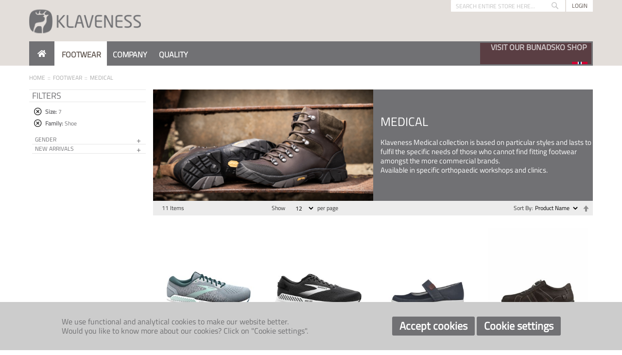

--- FILE ---
content_type: text/html; charset=UTF-8
request_url: https://klaveness.no/footwear/medical?family_klaveness=68&last_klaveness=422&size=456
body_size: 14088
content:
<!doctype html>
<html lang="nb">
    <head >
        <script>
    var BASE_URL = 'https\u003A\u002F\u002Fklaveness.no\u002F';
    var require = {
        'baseUrl': 'https\u003A\u002F\u002Fklaveness.no\u002Fstatic\u002Fversion1767540943\u002Ffrontend\u002FKlaveness\u002Fklaveness\u002Fnb_NO'
    };</script>        <meta charset="utf-8"/>
<meta name="title" content="MEDICAL - FOOTWEAR"/>
<meta name="description" content="For people who require prescription stock/custom footwear and desire the freedom to choose from an extensive range of fashionable designs."/>
<meta name="keywords" content="klaveness, Prescription footwear, Orthopaedic footwear, Prescription shoes, comfort shoes, Ortopedisk fottøy, Revmatiker sko, Rehab sko, Behandlingssko, Ortopediska sko, Rehab sko, Reumatiker sko, Diabetiker sko, Medicinska sko, Komfortsko, Breda skor, Rymliga skor, Skor med plats för inlägg"/>
<meta name="robots" content="INDEX,FOLLOW"/>
<meta name="viewport" content="width=device-width, initial-scale=1"/>
<meta name="format-detection" content="telephone=no"/>
<title>MEDICAL - FOOTWEAR</title>
<link  rel="stylesheet" type="text/css"  media="all" href="https://klaveness.no/static/version1767540943/frontend/Klaveness/klaveness/nb_NO/mage/calendar.css" />
<link  rel="stylesheet" type="text/css"  media="all" href="https://klaveness.no/static/version1767540943/frontend/Klaveness/klaveness/nb_NO/css/styles-m.css" />
<link  rel="stylesheet" type="text/css"  media="all" href="https://klaveness.no/static/version1767540943/frontend/Klaveness/klaveness/nb_NO/Klaveness_ThemeConfig/css/datatables.min.css" />
<link  rel="stylesheet" type="text/css"  media="screen and (min-width: 768px)" href="https://klaveness.no/static/version1767540943/frontend/Klaveness/klaveness/nb_NO/css/styles-l.css" />
<link  rel="stylesheet" type="text/css"  media="print" href="https://klaveness.no/static/version1767540943/frontend/Klaveness/klaveness/nb_NO/css/print.css" />
<link  rel="icon" type="image/x-icon" href="https://klaveness.no/static/version1767540943/frontend/Klaveness/klaveness/nb_NO/Magento_Theme/favicon.ico" />
<link  rel="shortcut icon" type="image/x-icon" href="https://klaveness.no/static/version1767540943/frontend/Klaveness/klaveness/nb_NO/Magento_Theme/favicon.ico" />
<script  type="text/javascript"  src="https://klaveness.no/static/version1767540943/frontend/Klaveness/klaveness/nb_NO/requirejs/require.js"></script>
<script  type="text/javascript"  src="https://klaveness.no/static/version1767540943/frontend/Klaveness/klaveness/nb_NO/mage/requirejs/mixins.js"></script>
<script  type="text/javascript"  src="https://klaveness.no/static/version1767540943/frontend/Klaveness/klaveness/nb_NO/requirejs-config.js"></script>
<script  type="text/javascript"  src="https://klaveness.no/static/version1767540943/frontend/Klaveness/klaveness/nb_NO/Plexus_Customizador/js/customizador.js"></script>
<link  rel="canonical" href="https://klaveness.no/footwear/medical" />
<link rel="preconnect" href="https://fonts.googleapis.com">
<link rel="preconnect" href="https://fonts.gstatic.com" crossorigin>
<link href="https://fonts.googleapis.com/css2?family=Titillium+Web:ital,wght@0,200;0,300;0,400;0,600;0,700;0,900;1,200;1,300;1,400;1,600;1,700&display=swap" rel="stylesheet">
<style type="text/css">

input.store-finder::placeholder {
    color: white;
}

.page-header .header.content .logo {
    margin-top: 10px;
    margin-bottom: 10px;
}

.catalogsearch-result-index .page-main .columns .column.main,
.account.customer-account-edit .page-main .columns .column.main {
    width: 100%;
}
.catalogsearch-result-index .page-main .sidebar,
.account.customer-account-edit .page-main .sidebar {
    display: none;
}
.catalogsearch-result-index .page-main .columns .column.main .products.wrapper ol li .product-item-info .product-item-photo .product-image-container .product-image-wrapper .product-image-photo{
top:-10px;
max-width: 190px;
}
.cart-summary._sticky{
 position: sticky!important;
}
</style>            <script type="text/x-magento-init">
        {
            "*": {
                "Magento_PageCache/js/form-key-provider": {}
            }
        }
    </script>
<!--We can use this context to add some thing in future-->
<link rel="stylesheet" type="text/css" href="https://klaveness.no/static/version1767540943/frontend/Klaveness/klaveness/nb_NO/Ubertheme_Base/css/animate.min-4.1.1.css"><link rel="stylesheet" type="text/css" href="https://klaveness.no/static/version1767540943/frontend/Klaveness/klaveness/nb_NO/Ubertheme_Base/css/font-awesome.min-5.14.0.css">
<script type="text/javascript">
    // Global variables
    let ubAjaxCartOptions = {};
    const AUTO_HIDE_MESSAGE = 1;
    const MESSAGE_TIMEOUT = 5000;
</script>

    </head>
    <body data-container="body"
          data-mage-init='{"loaderAjax": {}, "loader": { "icon": "https://klaveness.no/static/version1767540943/frontend/Klaveness/klaveness/nb_NO/images/loader-2.gif"}}'
        id="html-body" class="page-with-filter page-products categorypath-footwear-medical category-medical catalog-category-view page-layout-2columns-left">
        
<script type="text/x-magento-init">
    {
        "*": {
            "Magento_PageBuilder/js/widget-initializer": {
                "config": {"[data-content-type=\"slider\"][data-appearance=\"default\"]":{"Magento_PageBuilder\/js\/content-type\/slider\/appearance\/default\/widget":false},"[data-content-type=\"map\"]":{"Magento_PageBuilder\/js\/content-type\/map\/appearance\/default\/widget":false},"[data-content-type=\"row\"]":{"Magento_PageBuilder\/js\/content-type\/row\/appearance\/default\/widget":false},"[data-content-type=\"tabs\"]":{"Magento_PageBuilder\/js\/content-type\/tabs\/appearance\/default\/widget":false},"[data-content-type=\"slide\"]":{"Magento_PageBuilder\/js\/content-type\/slide\/appearance\/default\/widget":{"buttonSelector":".pagebuilder-slide-button","showOverlay":"hover","dataRole":"slide"}},"[data-content-type=\"banner\"]":{"Magento_PageBuilder\/js\/content-type\/banner\/appearance\/default\/widget":{"buttonSelector":".pagebuilder-banner-button","showOverlay":"hover","dataRole":"banner"}},"[data-content-type=\"buttons\"]":{"Magento_PageBuilder\/js\/content-type\/buttons\/appearance\/inline\/widget":false},"[data-content-type=\"products\"][data-appearance=\"carousel\"]":{"Magento_PageBuilder\/js\/content-type\/products\/appearance\/carousel\/widget":false}},
                "breakpoints": {"desktop":{"label":"Desktop","stage":true,"default":true,"class":"desktop-switcher","icon":"Magento_PageBuilder::css\/images\/switcher\/switcher-desktop.svg","conditions":{"min-width":"1024px"},"options":{"products":{"default":{"slidesToShow":"5"}}}},"tablet":{"conditions":{"max-width":"1024px","min-width":"768px"},"options":{"products":{"default":{"slidesToShow":"4"},"continuous":{"slidesToShow":"3"}}}},"mobile":{"label":"Mobile","stage":true,"class":"mobile-switcher","icon":"Magento_PageBuilder::css\/images\/switcher\/switcher-mobile.svg","media":"only screen and (max-width: 768px)","conditions":{"max-width":"768px","min-width":"640px"},"options":{"products":{"default":{"slidesToShow":"3"}}}},"mobile-small":{"conditions":{"max-width":"640px"},"options":{"products":{"default":{"slidesToShow":"2"},"continuous":{"slidesToShow":"1"}}}}}            }
        }
    }
</script>

<div class="cookie-status-message" id="cookie-status">
    The store will not work correctly in the case when cookies are disabled.</div>
<script type="text&#x2F;javascript">document.querySelector("#cookie-status").style.display = "none";</script>
<script type="text/x-magento-init">
    {
        "*": {
            "cookieStatus": {}
        }
    }
</script>

<script type="text/x-magento-init">
    {
        "*": {
            "mage/cookies": {
                "expires": null,
                "path": "\u002F",
                "domain": ".klaveness.no",
                "secure": true,
                "lifetime": "50400"
            }
        }
    }
</script>
    <noscript>
        <div class="message global noscript">
            <div class="content">
                <p>
                    <strong>JavaScript seems to be disabled in your browser.</strong>
                    <span>
                        For the best experience on our site, be sure to turn on Javascript in your browser.                    </span>
                </p>
            </div>
        </div>
    </noscript>

<script>
    window.cookiesConfig = window.cookiesConfig || {};
    window.cookiesConfig.secure = true;
</script><script>    require.config({
        map: {
            '*': {
                wysiwygAdapter: 'mage/adminhtml/wysiwyg/tiny_mce/tinymce5Adapter'
            }
        }
    });</script><script>
    require.config({
        paths: {
            googleMaps: 'https\u003A\u002F\u002Fmaps.googleapis.com\u002Fmaps\u002Fapi\u002Fjs\u003Fv\u003D3\u0026key\u003D'
        },
        config: {
            'Magento_PageBuilder/js/utils/map': {
                style: ''
            },
            'Magento_PageBuilder/js/content-type/map/preview': {
                apiKey: '',
                apiKeyErrorMessage: 'You\u0020must\u0020provide\u0020a\u0020valid\u0020\u003Ca\u0020href\u003D\u0027https\u003A\u002F\u002Fklaveness.no\u002Fadminhtml\u002Fsystem_config\u002Fedit\u002Fsection\u002Fcms\u002F\u0023cms_pagebuilder\u0027\u0020target\u003D\u0027_blank\u0027\u003EGoogle\u0020Maps\u0020API\u0020key\u003C\u002Fa\u003E\u0020to\u0020use\u0020a\u0020map.'
            },
            'Magento_PageBuilder/js/form/element/map': {
                apiKey: '',
                apiKeyErrorMessage: 'You\u0020must\u0020provide\u0020a\u0020valid\u0020\u003Ca\u0020href\u003D\u0027https\u003A\u002F\u002Fklaveness.no\u002Fadminhtml\u002Fsystem_config\u002Fedit\u002Fsection\u002Fcms\u002F\u0023cms_pagebuilder\u0027\u0020target\u003D\u0027_blank\u0027\u003EGoogle\u0020Maps\u0020API\u0020key\u003C\u002Fa\u003E\u0020to\u0020use\u0020a\u0020map.'
            },
        }
    });
</script>

<script>
    require.config({
        shim: {
            'Magento_PageBuilder/js/utils/map': {
                deps: ['googleMaps']
            }
        }
    });
</script>
<!-- Some general js functions-->
<script type="text/javascript">
    require([
        "jquery",
        "domReady!"
    ], function ($) {
        'use strict';

        //detect modes and add extra class CSS
        const extraClass = 'ontouchstart' in window && !(/hp-tablet/gi).test(navigator.appVersion) ? 'touch' : 'no-touch';
        $('html').addClass(extraClass);

        if (AUTO_HIDE_MESSAGE !== undefined && AUTO_HIDE_MESSAGE) {
            //set timeout to hide the message
            clearInterval(autoHideMsg);
            const timeout = MESSAGE_TIMEOUT ? MESSAGE_TIMEOUT : 5000;
            var autoHideMsg = setTimeout(function () {
                if ($(".page.messages").find('.messages').length) {
                    $(".page.messages").find('.messages').slideUp();
                }
            }, timeout);
        }

    });
</script>
<!-- After body start content -->

<div class="page-wrapper"><div id="ub-top-bar"></div>
<header class="page-header"><div class="panel wrapper"><div class="panel header"><ul class="header links"><li><a href="https://klaveness.no/customer/account/" id="idv4wKYk4Q" >My Account</a></li><li class="link authorization-link" data-label="or">
    <a href="https://klaveness.no/customer/account/login/"        >Sign In</a>
</li>
    <li class="greet welcome" data-bind="scope: 'customer'">
        <!-- ko if: customer().fullname  -->
        <span class="logged-in"
              data-bind="text: new String('Welcome, %1!').replace('%1', customer().fullname)">
        </span>
        <!-- /ko -->
        <!-- ko ifnot: customer().fullname  -->
        <span class="not-logged-in"
              data-bind="html: ''"></span>
                <!-- /ko -->
    </li>
    <script type="text/x-magento-init">
    {
        "*": {
            "Magento_Ui/js/core/app": {
                "components": {
                    "customer": {
                        "component": "Magento_Customer/js/view/customer"
                    }
                }
            }
        }
    }
    </script>
</ul><a class="action skip contentarea"
   href="#contentarea">
    <span>
        Skip to Content    </span>
</a>
</div></div><div class="header content"><span data-action="toggle-nav" class="action nav-toggle"><span>Toggle Nav</span></span>
<a
    class="logo"
    href="https://klaveness.no/"
    title="Klaveness"
    aria-label="store logo">
    <img src="https://klaveness.no/media/logo/stores/9/logo.png"
         title="Klaveness"
         alt="Klaveness"
            width="230"                />
</a>
<div class="block block-search">
    <div class="block block-title"><strong>Search</strong></div>
    <div class="block block-content">
        <form class="form minisearch" id="search_mini_form"
              action="https://klaveness.no/catalogsearch/result/" method="get">
            <div class="field search">
                <label class="label" for="search" data-role="minisearch-label">
                    <span>Search</span>
                </label>
                <div class="control">
                    <input id="search"
                           data-mage-init='{
                            "quickSearch": {
                                "formSelector": "#search_mini_form",
                                "url": "",
                                "destinationSelector": "#search_autocomplete",
                                "minSearchLength": "1"
                            }
                        }'
                           type="text"
                           name="q"
                           value=""
                           placeholder="Search&#x20;entire&#x20;store&#x20;here..."
                           class="input-text"
                           maxlength="128"
                           role="combobox"
                           aria-haspopup="false"
                           aria-autocomplete="both"
                           autocomplete="off"
                           aria-expanded="false"/>
                    <div id="search_autocomplete" class="search-autocomplete"></div>
                                    </div>
            </div>
            <div class="actions">
                <button type="submit"
                        title="Search"
                        class="action search"
                        aria-label="Search"
                >
                    <span>Search</span>
                </button>
            </div>
        </form>
    </div>
</div>

<div class="header-user-actions">
			<a class="header-login" href="https://klaveness.no/customer/account/login/">Login</a>
	</div>
</div></header>    <div class="sections nav-sections">
                <div class="section-items nav-sections-items"
             data-mage-init='{"tabs":{"openedState":"active"}}'>
                                            <div class="section-item-title nav-sections-item-title"
                     data-role="collapsible">
                    <a class="nav-sections-item-switch"
                       data-toggle="switch" href="#store.menu">
                        Menu                    </a>
                </div>
                <div class="section-item-content nav-sections-item-content"
                     id="store.menu"
                     data-role="content">
                    <ul id='ub-mega-menu-1' class="none ub-mega-menu level0 " data-device-type='desktop'><li class="mega first" id="menu163"><a href="/"  class="mega first" ><i class="fa fa-home"></i></a></li><li class="mega has-child" id="menu6"><span  class="mega has-child" ><span class="menu-title">FOOTWEAR</span></span><div class="child-content cols8">
<div id="child-content-6" class="child-content-inner" style="width: 1600px;"><div class="mega-col column1 first" style="width: 200px;"><ul  class="level1" ><li class="mega first" id="menu7"><a href="https://klaveness.no/footwear/comfort"  class="mega first" >COMFORT</a></li></ul></div><div class="mega-col column2" style="width: 200px;"><ul  class="level1" ><li class="mega first" id="menu8"><a href="https://klaveness.no/footwear/bunad-collection"  class="mega first" >BUNAD</a></li></ul></div><div class="mega-col column3" style="width: 200px;"><ul  class="level1" ><li class="mega first" id="menu9"><a href="https://klaveness.no/footwear/slippers"  class="mega first" >SLIPPERS</a></li></ul></div><div class="mega-col column4" style="width: 200px;"><ul  class="level1" ><li class="mega first" id="menu10"><a href="https://klaveness.no/footwear/medical"  class="mega first" >MEDICAL</a></li></ul></div><div class="mega-col column5" style="width: 200px;"><ul  class="level1" ><li class="mega first" id="menu11"><a href="https://klaveness.no/footwear/rehabilitation"  class="mega first" >REHABILITATION</a></li></ul></div><div class="mega-col column6" style="width: 200px;"><ul  class="level1" ><li class="mega first" id="menu27"><a href="https://klaveness.no/footwear/custom-made-footwear"  class="mega first" >CUSTOM-MADE FOOTWEAR</a></li></ul></div><div class="mega-col column7 last" style="width: 200px;"><ul  class="level1" ><li class="mega first" id="menu12"><a href="https://klaveness.no/footwear/custom-made-foot-orthotics"  class="mega first" >CUSTOM-MADE FOOT ORTHOTICS</a></li></ul></div></div>
</div></li><li class="mega has-child" id="menu28"><span  class="mega has-child" ><span class="menu-title">COMPANY</span></span><div class="child-content cols5">
<div id="child-content-28" class="child-content-inner" style="width: 1000px;"><div class="mega-col column1 first" style="width: 200px;"><ul  class="level1" ><li class="mega first group" id="menu29"><span  class="mega first has-child" ><span class="menu-title">KLAVENESS FOOTWEAR</span></span><ul  class="level2" ><li class="mega first" id="menu30"><a href="https://klaveness.no/company/klaveness-footwear/about-us"  class="mega first" >About Us</a></li><li class="mega" id="menu32"><a href="/company/klaveness-footwear/history"  class="mega" >History</a></li><li class="mega" id="menu238"><a href="/company/klaveness-footwear/sustainability"  class="mega" >Sustainability</a></li><li class="mega" id="menu262"><a href="https://klaveness.no/company/klaveness-footwear/transparency-act"  class="mega" >Transparency Act</a></li><li class="mega" id="menu258"><a href="https://klaveness.no/company/klaveness-footwear/code-of-conduct"  class="mega" >Code of Conduct</a></li><li class="mega last" id="menu34"><a href="https://klaveness.no/company/klaveness-footwear/contacts"  class="mega last" >Contacts</a></li></ul></li></ul></div><div class="mega-col column2" style="width: 200px;"><ul  class="level1" ><li class="mega first group" id="menu35"><span  class="mega first has-child" ><span class="menu-title">CUSTOMER SERVICE</span></span><ul  class="level2" ><li class="mega first" id="menu36"><a href="https://klaveness.no/company/customer-service/contact-us"  class="mega first" >Contact Us</a></li><li class="mega" id="menu39"><a href="https://klaveness.no/company/customer-service/disclaimer"  class="mega" >Disclaimer</a></li><li class="mega" id="menu41"><a href="/company/customer-service/faqs"  class="mega" >FAQs</a></li><li class="mega last" id="menu42"><a href="/company/customer-service/privacy-policy"  class="mega last" >Privacy Policy</a></li></ul></li></ul></div><div class="mega-col column3" style="width: 200px;"><ul  class="level1" ><li class="mega first group" id="menu43"><span  class="mega first has-child" ><span class="menu-title">YOUR FEEDBACK</span></span><ul  class="level2" ><li class="mega first" id="menu45"><a href="/company/your-feedback/inbox"  class="mega first" >Contact Form</a></li></ul></li></ul></div><div class="mega-col column4" style="width: 200px;"><ul  class="level1" ><li class="mega first group" id="menu46"><span  class="mega first has-child" ><span class="menu-title">EXPLORE</span></span><ul  class="level2" ><li class="mega first" id="menu47"><a href="https://klaveness.no/company/explore/news"  class="mega first" >News</a></li></ul></li></ul></div><div class="mega-col column5 last" style="width: 200px;"><ul  class="level1" ><li class="mega first group" id="menu48"><span  class="mega first has-child" ><span class="menu-title">JOB OPPORTUNITIES</span></span><ul  class="level2" ><li class="mega first" id="menu49"><a href="https://klaveness.no/company/job-opportunities/active-job-oportunities"  class="mega first" >Active Job Opportunities</a></li></ul></li></ul></div></div>
</div></li><li class="mega last has-child" id="menu50"><span  class="mega last has-child" ><span class="menu-title">QUALITY</span></span><div class="child-content cols3">
<div id="child-content-50" class="child-content-inner" style="width: 600px;"><div class="mega-col column1 first" style="width: 200px;"><ul  class="level1" ><li class="mega first group" id="menu51"><span  class="mega first has-child" ><span class="menu-title">CONCEPTS</span></span><ul  class="level2" ><li class="mega first" id="menu53"><a href="/quality/concepts/lasts"  class="mega first" >Lasts</a></li><li class="mega" id="menu54"><a href="/quality/concepts/materials"  class="mega" >Materials</a></li><li class="mega" id="menu55"><a href="https://klaveness.no/quality/concepts/sole"  class="mega" >Soles</a></li><li class="mega last" id="menu56"><a href="/quality/concepts/features"  class="mega last" >Features</a></li></ul></li></ul></div><div class="mega-col column2" style="width: 200px;"><ul  class="level1" ><li class="mega first group" id="menu57"><span  class="mega first has-child" ><span class="menu-title">HEALTH BENEFITS</span></span><ul  class="level2" ><li class="mega first" id="menu240"><a href="https://klaveness.no/quality/health-benefits/patient-care"  class="mega first" >Patient Care</a></li></ul></li></ul></div><div class="mega-col column3 last" style="width: 200px;"><ul  class="level1" ><li class="mega first group" id="menu59"><span  class="mega first has-child" ><span class="menu-title">FOOTWEAR CARE</span></span><ul  class="level2" ><li class="mega first" id="menu60"><a href="https://klaveness.no/cleaning-and-maintenance-instructions"  class="mega first" >Cleaning and Maintenance Instructions</a></li></ul></li></ul></div></div>
</div></li></ul>
<script type="text/x-magento-init">
{
	"#ub-mega-menu-1": {
		"Ubertheme_UbMegaMenu/js/ub-menu": {
		    "menuPosition": "main",
		    "menuKey": "main-menu",
		    "isMainMenu": "1",
		    "enableSticky": "0",
		    "rootSelector": "#ub-mega-menu-1",
            "itemSelector": "li.mega",
            "offCanvasBreakpoint": "1023",
            "menuType" : "horizontal",
            "mobileType" : "accordion",
            "drillOptions": {"speed": 300},
            "extraClass": ""
		}
	}
}
</script>

	<style style="display:none;">
		div.store-finder-wrapper > a{
			height:100%;
			width:100%;
			padding: 3px;
			margin-left: 19%;
			color:#ffffff;
		}
		div.store-finder-wrapper > a > span{
			
			display:block;
			height:100%;
			width:100%;
			background: url('https://klaveness.no/media/wysiwyg/flag.gif') no-repeat bottom right;
			background-position-x: calc(100% - 8px);
			background-color: rgb(90, 62, 67);
		}
		div.store-finder-wrapper > a > span > span{
			
			height:100%;
			display:block;
			align-content:center;
			text-align:right;
			width:100%;
						font-size: 16px;
						font-weight: 600;
			padding-right: 10px;
		}
		@media screen and (max-width: 760px) {
			div.store-finder-wrapper > a > span{
				padding-top:8px;
				padding-bottom:8px;
				padding-right:8px;
			}
		}

	</style>
	<script style="display:none;">
	document.addEventListener("DOMContentLoaded", function () {
    const span = document.getElementById("loopspan");
    const text1 = "VISIT OUR BUNADSKO SHOP"
    const text2 = "BUY ONLINE";
    
    
    let isText1 = true;
    span.style.transition = "opacity 0.5s ease-in-out";
    
    setInterval(() => {
        span.style.opacity = 0;
        setTimeout(() => {
            span.textContent = isText1 ? text2 : text1;
            isText1 = !isText1;
            span.style.opacity = 1;
        }, 500);
    }, 2000);
});
	</script>
	<div class="store-finder-wrapper">
			<a href="https://klavenessbunadsko.no/" style="">
			<span style=""><span id="loopspan" class="loop1">VISIT OUR BUNADSKO SHOP</span></span>
  </a>
			<!--<form class="store-finder" action="https://klaveness.no/klaveness_themeconfig/storefinder/get/" method="get" data-mage-init='{"validation":{}}'>
				<input type="text" name="search-term" class="store-finder" placeholder="Store Locator, Enter your City">
				<input name="form_key" type="hidden" value="MKGypHBA9ESxdEJ0">
			</form>-->
        </div>

                </div>
                                            <div class="section-item-title nav-sections-item-title"
                     data-role="collapsible">
                    <a class="nav-sections-item-switch"
                       data-toggle="switch" href="#store.links">
                        Account                    </a>
                </div>
                <div class="section-item-content nav-sections-item-content"
                     id="store.links"
                     data-role="content">
                    <!-- Account links -->                </div>
                                    </div>
    </div>
<div class="breadcrumbs">
    <ul class="items">
                    <li class="item home">
                            <a href="/"
                   title="Go to Home Page">
                    Home                </a>
                        </li>
                    <li class="item category115">
                            FOOTWEAR                        </li>
                    <li class="item category120">
                            <strong>MEDICAL</strong>
                        </li>
            </ul>
</div>
<main id="maincontent" class="page-main"><a id="contentarea" tabindex="-1"></a>
<div class="page-title-wrapper">
    <h1 class="page-title"
         id="page-title-heading"                     aria-labelledby="page-title-heading&#x20;toolbar-amount"
        >
        <span class="base" data-ui-id="page-title-wrapper" >MEDICAL</span>    </h1>
    </div>
<div class="page messages"><div data-placeholder="messages"></div>
<div data-bind="scope: 'messages'">
    <!-- ko if: cookieMessages && cookieMessages.length > 0 -->
    <div aria-atomic="true" role="alert" data-bind="foreach: { data: cookieMessages, as: 'message' }" class="messages">
        <div data-bind="attr: {
            class: 'message-' + message.type + ' ' + message.type + ' message',
            'data-ui-id': 'message-' + message.type
        }">
            <div data-bind="html: $parent.prepareMessageForHtml(message.text)"></div>
        </div>
    </div>
    <!-- /ko -->

    <!-- ko if: messages().messages && messages().messages.length > 0 -->
    <div aria-atomic="true" role="alert" class="messages" data-bind="foreach: {
        data: messages().messages, as: 'message'
    }">
        <div data-bind="attr: {
            class: 'message-' + message.type + ' ' + message.type + ' message',
            'data-ui-id': 'message-' + message.type
        }">
            <div data-bind="html: $parent.prepareMessageForHtml(message.text)"></div>
        </div>
    </div>
    <!-- /ko -->
</div>
<script type="text/x-magento-init">
    {
        "*": {
            "Magento_Ui/js/core/app": {
                "components": {
                        "messages": {
                            "component": "Magento_Theme/js/view/messages"
                        }
                    }
                }
            }
    }
</script>
</div><div class="columns"><div class="column main"><div class="category-view"><div class="category-image"><img src="https://klaveness.no/media/catalog/category/MSS_B2C_1.jpg" alt="MEDICAL" title="MEDICAL" class="image" /></div>    <div class="category-description">
                            <div data-content-type="html" data-appearance="default" data-element="main" data-decoded="true"><style>
#ordertoday{
 min-width: 400px;
}
@media (max-width:1170px){
  #ordertoday{
    min-width: 350px;
margin:5px;
  }
}@media (min-width:990px) and (max-width:1170px){
 .spacingp{
     line-height:5px;  
  }
}

</style>
<div id="ordertoday" style="margin: auto;padding-left:15px">
   <div style="width: 400;margin: auto;">
    <h1 style="color:#ffffff;margin:0;font-size:25px;">MEDICAL</h1>
   </div>
    <p class="spacingp" style="color:#ffffff;margin:0;font-size:15px;">&nbsp;</p>
    <p style="color:#ffffff;margin:0;font-size:15px;">Klaveness Medical collection is based on particular styles and lasts to fulfil the specific needs of those who cannot find fitting footwear amongst the more commercial brands.</p>
<p style="color:#ffffff;margin:0;font-size:15px;">Available in specific orthopaedic workshops and clinics.</p>
</div></div>            </div>
</div><input name="form_key" type="hidden" value="MKGypHBA9ESxdEJ0" /><div id="authenticationPopup" data-bind="scope:'authenticationPopup', style: {display: 'none'}">
        <script>window.authenticationPopup = {"autocomplete":"off","customerRegisterUrl":"https:\/\/klaveness.no\/customer\/account\/create\/","customerForgotPasswordUrl":"https:\/\/klaveness.no\/customer\/account\/forgotpassword\/","baseUrl":"https:\/\/klaveness.no\/"}</script>    <!-- ko template: getTemplate() --><!-- /ko -->
    <script type="text/x-magento-init">
        {
            "#authenticationPopup": {
                "Magento_Ui/js/core/app": {"components":{"authenticationPopup":{"component":"Magento_Customer\/js\/view\/authentication-popup","children":{"messages":{"component":"Magento_Ui\/js\/view\/messages","displayArea":"messages"},"captcha":{"component":"Magento_Captcha\/js\/view\/checkout\/loginCaptcha","displayArea":"additional-login-form-fields","formId":"user_login","configSource":"checkout"}}}}}            },
            "*": {
                "Magento_Ui/js/block-loader": "https\u003A\u002F\u002Fklaveness.no\u002Fstatic\u002Fversion1767540943\u002Ffrontend\u002FKlaveness\u002Fklaveness\u002Fnb_NO\u002Fimages\u002Floader\u002D1.gif"
            }
        }
    </script>
</div>
<script type="text/x-magento-init">
    {
        "*": {
            "Magento_Customer/js/section-config": {
                "sections": {"stores\/store\/switch":["*"],"stores\/store\/switchrequest":["*"],"directory\/currency\/switch":["*"],"*":["messages"],"customer\/account\/logout":["*","recently_viewed_product","recently_compared_product","persistent"],"customer\/account\/loginpost":["*"],"customer\/account\/createpost":["*"],"customer\/account\/editpost":["*"],"customer\/ajax\/login":["checkout-data","cart","captcha"],"catalog\/product_compare\/add":["compare-products"],"catalog\/product_compare\/remove":["compare-products"],"catalog\/product_compare\/clear":["compare-products"],"sales\/guest\/reorder":["cart"],"sales\/order\/reorder":["cart"],"checkout\/cart\/add":["cart","directory-data"],"checkout\/cart\/delete":["cart"],"checkout\/cart\/updatepost":["cart"],"checkout\/cart\/updateitemoptions":["cart"],"checkout\/cart\/couponpost":["cart"],"checkout\/cart\/estimatepost":["cart"],"checkout\/cart\/estimateupdatepost":["cart"],"checkout\/onepage\/saveorder":["cart","checkout-data","last-ordered-items"],"checkout\/sidebar\/removeitem":["cart"],"checkout\/sidebar\/updateitemqty":["cart"],"rest\/*\/v1\/carts\/*\/payment-information":["cart","last-ordered-items","captcha","instant-purchase"],"rest\/*\/v1\/guest-carts\/*\/payment-information":["cart","captcha"],"rest\/*\/v1\/guest-carts\/*\/selected-payment-method":["cart","checkout-data"],"rest\/*\/v1\/carts\/*\/selected-payment-method":["cart","checkout-data","instant-purchase"],"customer\/address\/*":["instant-purchase"],"customer\/account\/*":["instant-purchase"],"vault\/cards\/deleteaction":["instant-purchase"],"multishipping\/checkout\/overviewpost":["cart"],"paypal\/express\/placeorder":["cart","checkout-data"],"paypal\/payflowexpress\/placeorder":["cart","checkout-data"],"paypal\/express\/onauthorization":["cart","checkout-data"],"persistent\/index\/unsetcookie":["persistent"],"review\/product\/post":["review"],"wishlist\/index\/add":["wishlist"],"wishlist\/index\/remove":["wishlist"],"wishlist\/index\/updateitemoptions":["wishlist"],"wishlist\/index\/update":["wishlist"],"wishlist\/index\/cart":["wishlist","cart"],"wishlist\/index\/fromcart":["wishlist","cart"],"wishlist\/index\/allcart":["wishlist","cart"],"wishlist\/shared\/allcart":["wishlist","cart"],"wishlist\/shared\/cart":["cart"],"braintree\/paypal\/placeorder":["cart","checkout-data"],"braintree\/googlepay\/placeorder":["cart","checkout-data"]},
                "clientSideSections": ["checkout-data","cart-data"],
                "baseUrls": ["https:\/\/klaveness.no\/"],
                "sectionNames": ["messages","customer","compare-products","last-ordered-items","cart","directory-data","captcha","instant-purchase","loggedAsCustomer","persistent","review","wishlist","recently_viewed_product","recently_compared_product","product_data_storage","paypal-billing-agreement"]            }
        }
    }
</script>
<script type="text/x-magento-init">
    {
        "*": {
            "Magento_Customer/js/customer-data": {
                "sectionLoadUrl": "https\u003A\u002F\u002Fklaveness.no\u002Fcustomer\u002Fsection\u002Fload\u002F",
                "expirableSectionLifetime": 60,
                "expirableSectionNames": ["cart","persistent"],
                "cookieLifeTime": "50400",
                "updateSessionUrl": "https\u003A\u002F\u002Fklaveness.no\u002Fcustomer\u002Faccount\u002FupdateSession\u002F"
            }
        }
    }
</script>
<script type="text/x-magento-init">
    {
        "*": {
            "Magento_Customer/js/invalidation-processor": {
                "invalidationRules": {
                    "website-rule": {
                        "Magento_Customer/js/invalidation-rules/website-rule": {
                            "scopeConfig": {
                                "websiteId": "3"
                            }
                        }
                    }
                }
            }
        }
    }
</script>
<script type="text/x-magento-init">
    {
        "body": {
            "pageCache": {"url":"https:\/\/klaveness.no\/page_cache\/block\/render\/id\/120\/?family_klaveness=68&last_klaveness=422&size=456","handles":["default","catalog_category_view","catalog_category_view_type_layered","catalog_category_view_type_layered_without_children","catalog_category_view_displaymode_products","catalog_category_view_id_120"],"originalRequest":{"route":"catalog","controller":"category","action":"view","uri":"\/footwear\/medical?family_klaveness=68&last_klaveness=422&size=456"},"versionCookieName":"private_content_version"}        }
    }
</script>
        
		<div class="toolbar toolbar-products" data-mage-init='{"productListToolbarForm":{"mode":"product_list_mode","direction":"product_list_dir","order":"product_list_order","limit":"product_list_limit","modeDefault":"grid","directionDefault":"asc","orderDefault":"name","limitDefault":12,"url":"https:\/\/klaveness.no\/footwear\/medical?family_klaveness=68&last_klaveness=422&size=456","formKey":"MKGypHBA9ESxdEJ0","post":false}}'>
					    <div class="modes">
                    </div>
				<p class="toolbar-amount" id="toolbar-amount">
            <span class="toolbar-number">11</span> Items    </p>
		
    
        
        
    
    
		<div class="field limiter">
    <label class="label" for="limiter">
        <span>Show</span>
    </label>
    <div class="control">
        <select id="limiter" data-role="limiter" class="limiter-options">
                            <option value="12"
                                            selected="selected"
                    >
                    12                </option>
                            <option value="all"
                    >
                    All                </option>
                    </select>
    </div>
    <span class="limiter-text">per page</span>
</div>
					<div class="toolbar-sorter sorter">
    <label class="sorter-label" for="sorter">Sort By</label>
    <select id="sorter" data-role="sorter" class="sorter-options">
                    <option value="name"
                                    selected="selected"
                                >
                Product Name            </option>
                    <option value="sku"
                                >
                Article Number            </option>
            </select>
            <a title="Set&#x20;Descending&#x20;Direction"
           href="#"
           class="action sorter-action sort-asc"
           data-role="direction-switcher"
           data-value="desc">
            <span>Set Descending Direction</span>
        </a>
    </div>
			</div>
    <script type="text/x-magento-init">
    {
        "body": {
            "addToWishlist": {"productType":["simple","virtual","downloadable","bundle","grouped","configurable"]}        }
    }
</script>
        <div class="products wrapper grid products-grid">
        <ol class="products list items product-items">
                                    <li class="item product product-item kenli"
            data-id="48308"
            data-product-sku="ME2E352"
            data-maincolor=""
            >
                <div class="product-item-info"
                     id="product-item-info_48308"
                     data-container="product-grid">
                                                            <a href="https://klaveness.no/addiction-women-sneaker-extra-wide"
                       class="product photo product-item-photo"
                       tabindex="-1">
                        <span class="product-image-container product-image-container-48308">
    <span class="product-image-wrapper">
        <img class="product-image-photo"
                        src="https://klaveness.no/media/catalog/product/cache/e0e970b875305893f336f040345c7a08/m/e/me1d352_brooks_099_side_1.jpg"
            loading="lazy"
            width="300"
            height="300"
            alt="ADDICTION&#x20;WOMEN&#x20;SNEAKER&#x20;&#x28;2E&#x20;Extra&#x20;Wide&#x29;"/></span>
</span>
<style>.product-image-container-48308 {
    width: 300px;
}
.product-image-container-48308 span.product-image-wrapper {
    padding-bottom: 100%;
}</style><script type="text&#x2F;javascript">prodImageContainers = document.querySelectorAll(".product-image-container-48308");
for (var i = 0; i < prodImageContainers.length; i++) {
    prodImageContainers[i].style.width = "300px";
}
prodImageContainersWrappers = document.querySelectorAll(
    ".product-image-container-48308  span.product-image-wrapper"
);
for (var i = 0; i < prodImageContainersWrappers.length; i++) {
    prodImageContainersWrappers[i].style.paddingBottom = "100%";
}</script>                    </a>
                    <div class="product details product-item-details">
                                                <strong class="product name product-item-name">
                            <a class="product-item-link"
                               href="https://klaveness.no/addiction-women-sneaker-extra-wide" title="ADDICTION WOMEN SNEAKER (2E Extra Wide)">
                                ADDICTION WOMEN SNEAKER (2E Extra Wide)                            </a>
                        </strong>
                        <span>ME2E352</span>



                    </div>

                    
                                    </div>
                                            </li>
                        <li class="item product product-item kenli"
            data-id="48278"
            data-product-sku="ME1D414"
            data-maincolor=""
            >
                <div class="product-item-info"
                     id="product-item-info_48278"
                     data-container="product-grid">
                                                            <a href="https://klaveness.no/ariel-women-sneaker"
                       class="product photo product-item-photo"
                       tabindex="-1">
                        <span class="product-image-container product-image-container-48278">
    <span class="product-image-wrapper">
        <img class="product-image-photo"
                        src="https://klaveness.no/media/catalog/product/cache/e0e970b875305893f336f040345c7a08/m/e/me1d414_brooks-ariel_016_side_24_1_12.jpg"
            loading="lazy"
            width="300"
            height="300"
            alt="ARIEL&#x20;WOMEN&#x20;SNEAKER&#x20;&#x28;2E&#x20;Extra&#x20;Wide&#x29;"/></span>
</span>
<style>.product-image-container-48278 {
    width: 300px;
}
.product-image-container-48278 span.product-image-wrapper {
    padding-bottom: 100%;
}</style><script type="text&#x2F;javascript">prodImageContainers = document.querySelectorAll(".product-image-container-48278");
for (var i = 0; i < prodImageContainers.length; i++) {
    prodImageContainers[i].style.width = "300px";
}
prodImageContainersWrappers = document.querySelectorAll(
    ".product-image-container-48278  span.product-image-wrapper"
);
for (var i = 0; i < prodImageContainersWrappers.length; i++) {
    prodImageContainersWrappers[i].style.paddingBottom = "100%";
}</script>                    </a>
                    <div class="product details product-item-details">
                                                <strong class="product name product-item-name">
                            <a class="product-item-link"
                               href="https://klaveness.no/ariel-women-sneaker" title="ARIEL WOMEN SNEAKER (2E Extra Wide)">
                                ARIEL WOMEN SNEAKER (2E Extra Wide)                            </a>
                        </strong>
                        <span>ME1D414</span>



                    </div>

                    
                                    </div>
                                            </li>
                        <li class="item product product-item kenli"
            data-id="4054"
            data-product-sku="ME0991"
            data-maincolor="892846"
            >
                <div class="product-item-info"
                     id="product-item-info_4054"
                     data-container="product-grid">
                                                            <a href="https://klaveness.no/lisa-extra-1"
                       class="product photo product-item-photo"
                       tabindex="-1">
                        <span class="product-image-container product-image-container-4054">
    <span class="product-image-wrapper">
        <img class="product-image-photo"
                        src="https://klaveness.no/media/catalog/product/cache/e0e970b875305893f336f040345c7a08/m/e/me0991_lisa-extra_892-846_aw21_side_3.jpg"
            loading="lazy"
            width="300"
            height="300"
            alt="892846"/></span>
</span>
<style>.product-image-container-4054 {
    width: 300px;
}
.product-image-container-4054 span.product-image-wrapper {
    padding-bottom: 100%;
}</style><script type="text&#x2F;javascript">prodImageContainers = document.querySelectorAll(".product-image-container-4054");
for (var i = 0; i < prodImageContainers.length; i++) {
    prodImageContainers[i].style.width = "300px";
}
prodImageContainersWrappers = document.querySelectorAll(
    ".product-image-container-4054  span.product-image-wrapper"
);
for (var i = 0; i < prodImageContainersWrappers.length; i++) {
    prodImageContainersWrappers[i].style.paddingBottom = "100%";
}</script>                    </a>
                    <div class="product details product-item-details">
                                                <strong class="product name product-item-name">
                            <a class="product-item-link"
                               href="https://klaveness.no/lisa-extra-1" title="LISA EXTRA SHOE">
                                LISA EXTRA SHOE                            </a>
                        </strong>
                        <span>ME0991</span>



                    </div>

                    
                                    </div>
                                            </li>
                        <li class="item product product-item kenli"
            data-id="24648"
            data-product-sku="ME1023"
            data-maincolor="392348302"
            >
                <div class="product-item-info"
                     id="product-item-info_24648"
                     data-container="product-grid">
                                                            <a href="https://klaveness.no/ortho-shoe-4"
                       class="product photo product-item-photo"
                       tabindex="-1">
                        <span class="product-image-container product-image-container-24648">
    <span class="product-image-wrapper">
        <img class="product-image-photo"
                        src="https://klaveness.no/media/catalog/product/cache/e0e970b875305893f336f040345c7a08/m/e/me1023_ortho_392-348-302_side.jpg"
            loading="lazy"
            width="300"
            height="300"
            alt="392348302"/></span>
</span>
<style>.product-image-container-24648 {
    width: 300px;
}
.product-image-container-24648 span.product-image-wrapper {
    padding-bottom: 100%;
}</style><script type="text&#x2F;javascript">prodImageContainers = document.querySelectorAll(".product-image-container-24648");
for (var i = 0; i < prodImageContainers.length; i++) {
    prodImageContainers[i].style.width = "300px";
}
prodImageContainersWrappers = document.querySelectorAll(
    ".product-image-container-24648  span.product-image-wrapper"
);
for (var i = 0; i < prodImageContainersWrappers.length; i++) {
    prodImageContainersWrappers[i].style.paddingBottom = "100%";
}</script>                    </a>
                    <div class="product details product-item-details">
                                                <strong class="product name product-item-name">
                            <a class="product-item-link"
                               href="https://klaveness.no/ortho-shoe-4" title="ORTHO SHOE">
                                ORTHO SHOE                            </a>
                        </strong>
                        <span>ME1023</span>



                    </div>

                    
                                    </div>
                                            </li>
                        <li class="item product product-item kenli"
            data-id="31535"
            data-product-sku="ME1043"
            data-maincolor="201"
            >
                <div class="product-item-info"
                     id="product-item-info_31535"
                     data-container="product-grid">
                                                            <a href="https://klaveness.no/ortho-shoe-3"
                       class="product photo product-item-photo"
                       tabindex="-1">
                        <span class="product-image-container product-image-container-31535">
    <span class="product-image-wrapper">
        <img class="product-image-photo"
                        src="https://klaveness.no/media/catalog/product/cache/e0e970b875305893f336f040345c7a08/m/e/me1043_ortho_201_side.jpg"
            loading="lazy"
            width="300"
            height="300"
            alt="201"/></span>
</span>
<style>.product-image-container-31535 {
    width: 300px;
}
.product-image-container-31535 span.product-image-wrapper {
    padding-bottom: 100%;
}</style><script type="text&#x2F;javascript">prodImageContainers = document.querySelectorAll(".product-image-container-31535");
for (var i = 0; i < prodImageContainers.length; i++) {
    prodImageContainers[i].style.width = "300px";
}
prodImageContainersWrappers = document.querySelectorAll(
    ".product-image-container-31535  span.product-image-wrapper"
);
for (var i = 0; i < prodImageContainersWrappers.length; i++) {
    prodImageContainersWrappers[i].style.paddingBottom = "100%";
}</script>                    </a>
                    <div class="product details product-item-details">
                                                <strong class="product name product-item-name">
                            <a class="product-item-link"
                               href="https://klaveness.no/ortho-shoe-3" title="ORTHO SHOE">
                                ORTHO SHOE                            </a>
                        </strong>
                        <span>ME1043</span>



                    </div>

                    
                                    </div>
                                            </li>
                        <li class="item product product-item kenli"
            data-id="34433"
            data-product-sku="ME1058"
            data-maincolor="116133"
            >
                <div class="product-item-info"
                     id="product-item-info_34433"
                     data-container="product-grid">
                                                            <a href="https://klaveness.no/ortho-shoe-7"
                       class="product photo product-item-photo"
                       tabindex="-1">
                        <span class="product-image-container product-image-container-34433">
    <span class="product-image-wrapper">
        <img class="product-image-photo"
                        src="https://klaveness.no/media/catalog/product/cache/e0e970b875305893f336f040345c7a08/m/e/me1058_ortho_116-133_side_1.jpg"
            loading="lazy"
            width="300"
            height="300"
            alt="116133"/></span>
</span>
<style>.product-image-container-34433 {
    width: 300px;
}
.product-image-container-34433 span.product-image-wrapper {
    padding-bottom: 100%;
}</style><script type="text&#x2F;javascript">prodImageContainers = document.querySelectorAll(".product-image-container-34433");
for (var i = 0; i < prodImageContainers.length; i++) {
    prodImageContainers[i].style.width = "300px";
}
prodImageContainersWrappers = document.querySelectorAll(
    ".product-image-container-34433  span.product-image-wrapper"
);
for (var i = 0; i < prodImageContainersWrappers.length; i++) {
    prodImageContainersWrappers[i].style.paddingBottom = "100%";
}</script>                    </a>
                    <div class="product details product-item-details">
                                                <strong class="product name product-item-name">
                            <a class="product-item-link"
                               href="https://klaveness.no/ortho-shoe-7" title="ORTHO SHOE">
                                ORTHO SHOE                            </a>
                        </strong>
                        <span>ME1058</span>



                    </div>

                    
                                    </div>
                                            </li>
                        <li class="item product product-item kenli"
            data-id="25322"
            data-product-sku="ME1034"
            data-maincolor="202288208"
            >
                <div class="product-item-info"
                     id="product-item-info_25322"
                     data-container="product-grid">
                                                            <a href="https://klaveness.no/ortho-shoe-8"
                       class="product photo product-item-photo"
                       tabindex="-1">
                        <span class="product-image-container product-image-container-25322">
    <span class="product-image-wrapper">
        <img class="product-image-photo"
                        src="https://klaveness.no/media/catalog/product/cache/e0e970b875305893f336f040345c7a08/m/e/me1034_ortho_121-102_side.jpg"
            loading="lazy"
            width="300"
            height="300"
            alt="202288208"/></span>
</span>
<style>.product-image-container-25322 {
    width: 300px;
}
.product-image-container-25322 span.product-image-wrapper {
    padding-bottom: 100%;
}</style><script type="text&#x2F;javascript">prodImageContainers = document.querySelectorAll(".product-image-container-25322");
for (var i = 0; i < prodImageContainers.length; i++) {
    prodImageContainers[i].style.width = "300px";
}
prodImageContainersWrappers = document.querySelectorAll(
    ".product-image-container-25322  span.product-image-wrapper"
);
for (var i = 0; i < prodImageContainersWrappers.length; i++) {
    prodImageContainersWrappers[i].style.paddingBottom = "100%";
}</script>                    </a>
                    <div class="product details product-item-details">
                                                <strong class="product name product-item-name">
                            <a class="product-item-link"
                               href="https://klaveness.no/ortho-shoe-8" title="ORTHO SHOE">
                                ORTHO SHOE                            </a>
                        </strong>
                        <span>ME1034</span>



                    </div>

                    
                                    </div>
                                            </li>
                        <li class="item product product-item kenli"
            data-id="48008"
            data-product-sku="ME1089"
            data-maincolor=""
            >
                <div class="product-item-info"
                     id="product-item-info_48008"
                     data-container="product-grid">
                                                            <a href="https://klaveness.no/ortho-shoe-me1089"
                       class="product photo product-item-photo"
                       tabindex="-1">
                        <span class="product-image-container product-image-container-48008">
    <span class="product-image-wrapper">
        <img class="product-image-photo"
                        src="https://klaveness.no/media/catalog/product/cache/e0e970b875305893f336f040345c7a08/m/e/me1089_ortho_201_side_1.jpg"
            loading="lazy"
            width="300"
            height="300"
            alt="ORTHO&#x20;SHOE"/></span>
</span>
<style>.product-image-container-48008 {
    width: 300px;
}
.product-image-container-48008 span.product-image-wrapper {
    padding-bottom: 100%;
}</style><script type="text&#x2F;javascript">prodImageContainers = document.querySelectorAll(".product-image-container-48008");
for (var i = 0; i < prodImageContainers.length; i++) {
    prodImageContainers[i].style.width = "300px";
}
prodImageContainersWrappers = document.querySelectorAll(
    ".product-image-container-48008  span.product-image-wrapper"
);
for (var i = 0; i < prodImageContainersWrappers.length; i++) {
    prodImageContainersWrappers[i].style.paddingBottom = "100%";
}</script>                    </a>
                    <div class="product details product-item-details">
                                                <strong class="product name product-item-name">
                            <a class="product-item-link"
                               href="https://klaveness.no/ortho-shoe-me1089" title="ORTHO SHOE">
                                ORTHO SHOE                            </a>
                        </strong>
                        <span>ME1089</span>



                    </div>

                    
                                    </div>
                                            </li>
                        <li class="item product product-item kenli"
            data-id="48773"
            data-product-sku="ME1099"
            data-maincolor=""
            >
                <div class="product-item-info"
                     id="product-item-info_48773"
                     data-container="product-grid">
                                                            <a href="https://klaveness.no/ortho-shoe-me1099"
                       class="product photo product-item-photo"
                       tabindex="-1">
                        <span class="product-image-container product-image-container-48773">
    <span class="product-image-wrapper">
        <img class="product-image-photo"
                        src="https://klaveness.no/media/catalog/product/cache/e0e970b875305893f336f040345c7a08/m/e/me1099_ortho_201-205_side.jpg"
            loading="lazy"
            width="300"
            height="300"
            alt="ORTHO&#x20;SHOE"/></span>
</span>
<style>.product-image-container-48773 {
    width: 300px;
}
.product-image-container-48773 span.product-image-wrapper {
    padding-bottom: 100%;
}</style><script type="text&#x2F;javascript">prodImageContainers = document.querySelectorAll(".product-image-container-48773");
for (var i = 0; i < prodImageContainers.length; i++) {
    prodImageContainers[i].style.width = "300px";
}
prodImageContainersWrappers = document.querySelectorAll(
    ".product-image-container-48773  span.product-image-wrapper"
);
for (var i = 0; i < prodImageContainersWrappers.length; i++) {
    prodImageContainersWrappers[i].style.paddingBottom = "100%";
}</script>                    </a>
                    <div class="product details product-item-details">
                                                <strong class="product name product-item-name">
                            <a class="product-item-link"
                               href="https://klaveness.no/ortho-shoe-me1099" title="ORTHO SHOE">
                                ORTHO SHOE                            </a>
                        </strong>
                        <span>ME1099</span>



                    </div>

                    
                                    </div>
                                            </li>
                        <li class="item product product-item kenli"
            data-id="48789"
            data-product-sku="ME1098"
            data-maincolor=""
            >
                <div class="product-item-info"
                     id="product-item-info_48789"
                     data-container="product-grid">
                                                            <a href="https://klaveness.no/ortho-shoe-me1098"
                       class="product photo product-item-photo"
                       tabindex="-1">
                        <span class="product-image-container product-image-container-48789">
    <span class="product-image-wrapper">
        <img class="product-image-photo"
                        src="https://klaveness.no/media/catalog/product/cache/e0e970b875305893f336f040345c7a08/m/e/me1098_ortho_381_side.jpg"
            loading="lazy"
            width="300"
            height="300"
            alt="ORTHO&#x20;SHOE"/></span>
</span>
<style>.product-image-container-48789 {
    width: 300px;
}
.product-image-container-48789 span.product-image-wrapper {
    padding-bottom: 100%;
}</style><script type="text&#x2F;javascript">prodImageContainers = document.querySelectorAll(".product-image-container-48789");
for (var i = 0; i < prodImageContainers.length; i++) {
    prodImageContainers[i].style.width = "300px";
}
prodImageContainersWrappers = document.querySelectorAll(
    ".product-image-container-48789  span.product-image-wrapper"
);
for (var i = 0; i < prodImageContainersWrappers.length; i++) {
    prodImageContainersWrappers[i].style.paddingBottom = "100%";
}</script>                    </a>
                    <div class="product details product-item-details">
                                                <strong class="product name product-item-name">
                            <a class="product-item-link"
                               href="https://klaveness.no/ortho-shoe-me1098" title="ORTHO SHOE">
                                ORTHO SHOE                            </a>
                        </strong>
                        <span>ME1098</span>



                    </div>

                    
                                    </div>
                                            </li>
                        <li class="item product product-item kenli"
            data-id="31764"
            data-product-sku="ME1048"
            data-maincolor="221208205"
            >
                <div class="product-item-info"
                     id="product-item-info_31764"
                     data-container="product-grid">
                                                            <a href="https://klaveness.no/sporty-sho-1"
                       class="product photo product-item-photo"
                       tabindex="-1">
                        <span class="product-image-container product-image-container-31764">
    <span class="product-image-wrapper">
        <img class="product-image-photo"
                        src="https://klaveness.no/media/catalog/product/cache/e0e970b875305893f336f040345c7a08/m/e/me1048_sporty_121-707_side_2_1.jpg"
            loading="lazy"
            width="300"
            height="300"
            alt="221208205"/></span>
</span>
<style>.product-image-container-31764 {
    width: 300px;
}
.product-image-container-31764 span.product-image-wrapper {
    padding-bottom: 100%;
}</style><script type="text&#x2F;javascript">prodImageContainers = document.querySelectorAll(".product-image-container-31764");
for (var i = 0; i < prodImageContainers.length; i++) {
    prodImageContainers[i].style.width = "300px";
}
prodImageContainersWrappers = document.querySelectorAll(
    ".product-image-container-31764  span.product-image-wrapper"
);
for (var i = 0; i < prodImageContainersWrappers.length; i++) {
    prodImageContainersWrappers[i].style.paddingBottom = "100%";
}</script>                    </a>
                    <div class="product details product-item-details">
                                                <strong class="product name product-item-name">
                            <a class="product-item-link"
                               href="https://klaveness.no/sporty-sho-1" title="SPORTY SHOE">
                                SPORTY SHOE                            </a>
                        </strong>
                        <span>ME1048</span>



                    </div>

                    
                                    </div>
                                            </li>
                    </ol>
    </div>

    
		<div class="toolbar toolbar-products" data-mage-init='{"productListToolbarForm":{"mode":"product_list_mode","direction":"product_list_dir","order":"product_list_order","limit":"product_list_limit","modeDefault":"grid","directionDefault":"asc","orderDefault":"name","limitDefault":12,"url":"https:\/\/klaveness.no\/footwear\/medical?family_klaveness=68&last_klaveness=422&size=456","formKey":"MKGypHBA9ESxdEJ0","post":false}}'>
					    <div class="modes">
                    </div>
				<p class="toolbar-amount" id="toolbar-amount">
            <span class="toolbar-number">11</span> Items    </p>
		
    
        
        
    
    
		<div class="field limiter">
    <label class="label" for="limiter">
        <span>Show</span>
    </label>
    <div class="control">
        <select id="limiter" data-role="limiter" class="limiter-options">
                            <option value="12"
                                            selected="selected"
                    >
                    12                </option>
                            <option value="all"
                    >
                    All                </option>
                    </select>
    </div>
    <span class="limiter-text">per page</span>
</div>
					<div class="toolbar-sorter sorter">
    <label class="sorter-label" for="sorter">Sort By</label>
    <select id="sorter" data-role="sorter" class="sorter-options">
                    <option value="name"
                                    selected="selected"
                                >
                Product Name            </option>
                    <option value="sku"
                                >
                Article Number            </option>
            </select>
            <a title="Set&#x20;Descending&#x20;Direction"
           href="#"
           class="action sorter-action sort-asc"
           data-role="direction-switcher"
           data-value="desc">
            <span>Set Descending Direction</span>
        </a>
    </div>
			</div>
        <script type="text/x-magento-init">
    {
        "[data-role=tocart-form], .form.map.checkout": {
            "catalogAddToCart": {
                "product_sku": "ME1048"
            }
        }
    }
    </script>
<script type="text/x-magento-init">
    {
        "body": {
            "requireCookie": {"noCookieUrl":"https:\/\/klaveness.no\/cookie\/index\/noCookies\/","triggers":[".action.towishlist"],"isRedirectCmsPage":true}        }
    }
</script>
</div><div class="sidebar sidebar-main">
    <div class="block filter">
        <div class="block-title filter-title">
            <strong>Filters</strong>
        </div>

        <div class="block-content filter-content">
            <div class="filter-current">
    <strong class="block-subtitle filter-current-subtitle"
            role="heading"
            aria-level="2"
            data-count="2">Now Shopping by</strong>
    <ol class="items">
                    <li class="item">
                <span class="filter-label">Size</span>
                <span class="filter-value">7</span>
                                    <a class="action remove" href="https://klaveness.no/footwear/medical?family_klaveness=68&amp;last_klaveness=422"
                       title="Remove Size&#x20;7">
                        <span>Remove This Item</span>
                    </a>
                            </li>
                    <li class="item">
                <span class="filter-label">Family</span>
                <span class="filter-value">Shoe</span>
                                    <a class="action remove" href="https://klaveness.no/footwear/medical?last_klaveness=422&amp;size=456"
                       title="Remove Family&#x20;Shoe">
                        <span>Remove This Item</span>
                    </a>
                            </li>
            </ol>
</div>

            <dl class="filter-options" id="narrow-by-list">
                                                                                                <dt role="heading" aria-level="3" class="filter-options-title">Gender</dt>
                        <dd class="filter-options-content">
<ol class="items">
            <li class="item">
                            <a
                    href="https://klaveness.no/footwear/medical?family_klaveness=68&amp;gender_klaveness=64&amp;last_klaveness=422&amp;size=456"
                    rel="nofollow"
                >Women<span
                        class="count">11<span
                            class="filter-count-label">item</span></span>
                    </a>
                    </li>
            <li class="item">
                            <a
                    href="https://klaveness.no/footwear/medical?family_klaveness=68&amp;gender_klaveness=63&amp;last_klaveness=422&amp;size=456"
                    rel="nofollow"
                >Men<span
                        class="count">1<span
                            class="filter-count-label">                                item</span></span>
                    </a>
                    </li>
    </ol>
</dd>
                                                                                                                    <dt role="heading" aria-level="3" class="filter-options-title">New Arrivals</dt>
                        <dd class="filter-options-content">
<ol class="items">
            <li class="item">
                            <a
                    href="https://klaveness.no/footwear/medical?family_klaveness=68&amp;highlight=973&amp;last_klaveness=422&amp;size=456"
                    rel="nofollow"
                >New<span
                        class="count">1<span
                            class="filter-count-label">                                item</span></span>
                    </a>
                    </li>
    </ol>
</dd>
                                                                                    </dl>
        </div>
    </div>
</div><div class="sidebar sidebar-additional">
<div class="plexus-customizador">
    <script>
        let generateInProgress=false    </script>

    
    <div style="text-align:right;">
            </div>
</div>
</div></div></main><footer class="page-footer"><div class="footer content">
<div class="custom-footer">
	<span class="catalogues">
		<div class="footer-element-wrapper">
			<style>#html-body [data-pb-style=EMQP9AV],#html-body [data-pb-style=SB6Y1AA],#html-body [data-pb-style=THPUADK]{justify-content:flex-start;display:flex;flex-direction:column;background-position:left top;background-size:cover;background-repeat:no-repeat;background-attachment:scroll}#html-body [data-pb-style=EMQP9AV],#html-body [data-pb-style=THPUADK]{width:50%;align-self:stretch}#html-body [data-pb-style=KRUDTKS]{display:none}</style><div data-content-type="row" data-appearance="contained" data-element="main"><div class="catalogues-content" data-enable-parallax="0" data-parallax-speed="0.5" data-background-images="{}" data-background-type="image" data-video-loop="true" data-video-play-only-visible="true" data-video-lazy-load="true" data-video-fallback-src="" data-element="inner" data-pb-style="SB6Y1AA"><h4 class="title-2" data-content-type="heading" data-appearance="default" data-element="main">SEASONAL CATALOGUES</h4><div class="pagebuilder-column-group" style="display: flex;" data-content-type="column-group" data-grid-size="12" data-element="main"><div class="pagebuilder-column column" data-content-type="column" data-appearance="full-height" data-background-images="{}" data-element="main" data-pb-style="THPUADK"><div data-content-type="text" data-appearance="default" data-element="main"><p><a tabindex="0" title="Comfort Autumn/Winter 2025" href="/media/seasonal_catalogues/AW25/Comfort_AW25_catalogue.pdf" target="_blank" rel="noopener">COMFORT AW25</a></p></div><div data-content-type="text" data-appearance="default" data-element="main"><p><a tabindex="0" title="Bunad" href="/media/seasonal_catalogues/SS26/Bunad_catalogue.pdf" target="_blank" rel="noopener">BUNAD</a></p></div><div data-content-type="text" data-appearance="default" data-element="main"><p><a tabindex="0" title="Medical Stock Shoes Autumn/Wintwe 2025" href="/media/seasonal_catalogues/AW25/MSS_AW25_catalogue.pdf" target="_blank" rel="noopener">MSS AW5</a></p></div><div data-content-type="text" data-appearance="default" data-element="main"><p><a tabindex="0" title="Individual Footwear 25" href="/media/seasonal_catalogues/SS25/IF_25_catalogue.pdf" target="_blank" rel="noopener">INDIVIDUAL FOOTWEAR 25</a></p></div></div><div class="pagebuilder-column column" data-content-type="column" data-appearance="full-height" data-background-images="{}" data-element="main" data-pb-style="EMQP9AV"><div data-content-type="text" data-appearance="default" data-element="main" data-pb-style="KRUDTKS"><p><a tabindex="0" title="Individual Footwear 2022" href="/media/seasonal_catalogues/SS22/IF_2022_catalogue.pdf" target="_blank" rel="noopener">Individual Footwear 22</a></p></div></div></div></div></div>		</div>
	</span>

	<span class="news">
		<style>#html-body [data-pb-style=BVAWB7H]{justify-content:flex-start;display:flex;flex-direction:column;background-position:left top;background-size:cover;background-repeat:no-repeat;background-attachment:scroll}#html-body [data-pb-style=ONR3K4C]{display:none}#html-body [data-pb-style=B6WDVDB],#html-body [data-pb-style=J85PSD8]{justify-content:flex-start;display:flex;flex-direction:column;background-position:left top;background-size:cover;background-repeat:no-repeat;background-attachment:scroll}#html-body [data-pb-style=J85PSD8]{width:100%;align-self:stretch}#html-body [data-pb-style=BN203V2],#html-body [data-pb-style=N1RWLXI],#html-body [data-pb-style=NQJHHKL],#html-body [data-pb-style=ORWW67A],#html-body [data-pb-style=QDHNO5W]{display:none}</style><div data-content-type="row" data-appearance="full-width" data-enable-parallax="0" data-parallax-speed="0.5" data-background-images="{}" data-background-type="image" data-video-loop="true" data-video-play-only-visible="true" data-video-lazy-load="true" data-video-fallback-src="" data-element="main" data-pb-style="BVAWB7H"><div class="row-full-width-inner" data-element="inner"><div data-content-type="html" data-appearance="default" data-element="main"><a href="/media/wysiwyg/sustainability/Ficha_Projeto_181171.pdf" target="_blank" ><img alt="Logotipo Portugal 2020" src="/media/wysiwyg/Norte2020_Portugal2020_UE_2024.png" /></a></div></div></div><div data-content-type="row" data-appearance="contained" data-element="main" data-pb-style="ONR3K4C"><div class="news-content" data-enable-parallax="0" data-parallax-speed="0.5" data-background-images="{}" data-background-type="image" data-video-loop="true" data-video-play-only-visible="true" data-video-lazy-load="true" data-video-fallback-src="" data-element="inner" data-pb-style="B6WDVDB"><h4 class="title-2" data-content-type="heading" data-appearance="default" data-element="main">NEWS</h4><div class="pagebuilder-column-group" style="display: flex;" data-content-type="column-group" data-grid-size="12" data-element="main"><div class="pagebuilder-column column" data-content-type="column" data-appearance="full-height" data-background-images="{}" data-element="main" data-pb-style="J85PSD8"><div data-content-type="text" data-appearance="default" data-element="main" data-pb-style="N1RWLXI"><p><a tabindex="0" href="/company/explore/news#find-your-fit" target="_blank" rel="noopener">FIND YOUR FIT – LAST CHOOSING MADE EASY</a></p></div><div data-content-type="text" data-appearance="default" data-element="main" data-pb-style="QDHNO5W"><p><a tabindex="0" href="/company/explore/news#cmf-fitting" target="_blank" rel="noopener">CMF FITTING SERVICE – REDUCE WASTE, GAIN TIME</a></p></div><div class="hide-link" data-content-type="text" data-appearance="default" data-element="main" data-pb-style="ORWW67A"><p><a tabindex="0" href="/company/explore/news#new-colours-leaflet" target="_blank" rel="noopener">IF20 CATALOGUE COLOURS</a></p></div><div class="hide-link" data-content-type="text" data-appearance="default" data-element="main" data-pb-style="BN203V2"><p><a tabindex="0" href="/company/explore/news#shoe_of_month_december_2019" target="_blank" rel="noopener">SHOE OF THE MONTH - CF 0080</a></p></div><div class="hide-link" data-content-type="text" data-appearance="default" data-element="main" data-pb-style="NQJHHKL"><p><a tabindex="0" href="/company/explore/news#cmf_2019" target="_blank" rel="noopener">NEW UPDATES IN OUR CMF WEB ORDERING SYSTEM</a></p></div></div></div></div></div>	</span>

	<span class="contacts">
				<style>#html-body [data-pb-style=D7BD99L],#html-body [data-pb-style=QOKIVDW],#html-body [data-pb-style=XOBLDAK]{justify-content:flex-start;display:flex;flex-direction:column;background-position:left top;background-size:cover;background-repeat:no-repeat;background-attachment:scroll}#html-body [data-pb-style=D7BD99L],#html-body [data-pb-style=QOKIVDW]{width:50%;align-self:stretch}</style><div data-content-type="row" data-appearance="contained" data-element="main"><div class="contacts-content" data-enable-parallax="0" data-parallax-speed="0.5" data-background-images="{}" data-background-type="image" data-video-loop="true" data-video-play-only-visible="true" data-video-lazy-load="true" data-video-fallback-src="" data-element="inner" data-pb-style="XOBLDAK"><div class="pagebuilder-column-group" style="display: flex;" data-content-type="column-group" data-grid-size="12" data-element="main"><div class="pagebuilder-column column" data-content-type="column" data-appearance="full-height" data-background-images="{}" data-element="main" data-pb-style="D7BD99L"><h4 class="title-2" data-content-type="heading" data-appearance="default" data-element="main">CONTACT US</h4><div data-content-type="text" data-appearance="default" data-element="main"><p>+47 33 48 97 00</p></div><div data-content-type="text" data-appearance="default" data-element="main"><p><a href="/cdn-cgi/l/email-protection#92e2fde1e6d2f9fef3e4f7fcf7e1e1bcfcfd"><span class="__cf_email__" data-cfemail="0878677b7c486364697e6d666d7b7b266667">[email&#160;protected]</span></a></p></div></div><div class="pagebuilder-column column" data-content-type="column" data-appearance="full-height" data-background-images="{}" data-element="main" data-pb-style="QOKIVDW"><h4 class="title-2" data-content-type="heading" data-appearance="default" data-element="main">SOCIAL</h4><div data-content-type="text" data-appearance="default" data-element="main"><p><a tabindex="0" href="https://www.facebook.com/profile.php?id=61573803876440" target="_blank" rel="noopener"><img id="SXAQGRG" style="width: 30px; height: 30px;" src="/media/wysiwyg/footer_social/facebook-icon_01.png" alt="" width="30" height="30"></a></p>
<p><a tabindex="0" href="https://www.instagram.com/Klaveness_footwear/" target="_blank" rel="noopener"><img style="width: 30px; height: 30px;" src="/media/wysiwyg/footer_social/instagram-icon_01.png" alt="" width="30" height="30"></a></p>
<p><a tabindex="0" href="https://pt.linkedin.com/company/klaveness" target="_blank" rel="noopener"><img style="width: 30px; height: 30px;" src="/media/wysiwyg/footer_social/linkedin-icon_01.png" alt="" width="30" height="30"></a></p></div></div></div></div></div>	</span>
</div>
</div></footer><script data-cfasync="false" src="/cdn-cgi/scripts/5c5dd728/cloudflare-static/email-decode.min.js"></script><script type="text/x-magento-init">
        {
            "*": {
                "Magento_Ui/js/core/app": {
                    "components": {
                        "storage-manager": {
                            "component": "Magento_Catalog/js/storage-manager",
                            "appendTo": "",
                            "storagesConfiguration" : {"recently_viewed_product":{"requestConfig":{"syncUrl":"https:\/\/klaveness.no\/catalog\/product\/frontend_action_synchronize\/"},"lifetime":"1000","allowToSendRequest":null},"recently_compared_product":{"requestConfig":{"syncUrl":"https:\/\/klaveness.no\/catalog\/product\/frontend_action_synchronize\/"},"lifetime":"1000","allowToSendRequest":null},"product_data_storage":{"updateRequestConfig":{"url":"https:\/\/klaveness.no\/rest\/nok\/V1\/products-render-info"},"requestConfig":{"syncUrl":"https:\/\/klaveness.no\/catalog\/product\/frontend_action_synchronize\/"},"allowToSendRequest":null}}                        }
                    }
                }
            }
        }
</script>
<!-- Before body end content -->
<div id="ub-bg-overlay" class="ub-bg-overlay"></div>
<!-- Cloudflare Web Analytics --><script defer src='https://static.cloudflareinsights.com/beacon.min.js' data-cf-beacon='{"token": "8e9e4d0d08a64f4f862fa45086406f87"}'></script><!-- End Cloudflare Web Analytics --><div id="modal-consent-content" style="display: none">
    <div class="phpro-cookie-consent-modal">
        <div class="consent-tabs">
            <div id="cookie-policy" class="consent-tab cookie-policy">
                <span>Cookie Policy</span>
            </div>
                                                <div id="essential" class="consent-tab essential">
                        <span>Essential</span>
                    </div>
                                                                <div id="analytical" class="consent-tab analytical">
                        <span>Analytical</span>
                    </div>
                                                                <div id="marketing" class="consent-tab marketing">
                        <span>Marketing</span>
                    </div>
                                        <div id="privacy-policy" class="consent-tab privacy-policy">
                <span>Privacy Policy</span>
            </div>
        </div>
        <div class="consent-tabs-content">
            <div class="consent-tab-content cookie-policy">
                <p class="title">Cookie Policy</p>
                            </div>
                                                <div class="consent-tab-content essential">
                        <p class="title">Essential</p>
                        <p>Essential cookies are strictly necessary to guarantee the proper functioning of the website.</p>
                        <div class="cookie-toggle-wrapper">
                            <label class="cookie-toggle">
                                <input type="checkbox" checked disabled>
                                <span class="cookie-toggle-slider disabled"></span>
                            </label>
                        </div>
                    </div>
                                                                <div class="consent-tab-content analytical">
                        <p class="title">Analytical</p>
                        <p>With this you allow us to collect anonymous data about the use of the website with third party cookies, such as the number of clicks and the behavior of visitors on the website. In addition, we can also perform marketing-related actions via this option.
By activating this cookie, you help us to further improve your experience.</p>
                        <div class="cookie-toggle-wrapper">
                            <label class="cookie-toggle">
                                <input type="checkbox" >
                                <span class="cookie-toggle-slider"></span>
                            </label>
                        </div>
                    </div>
                                                                <div class="consent-tab-content marketing">
                        <p class="title">Marketing</p>
                        <p>With this you allow us to collect marketing-related data via third party cookies.
By activating this cookie, you help us to further improve your experience.</p>
                        <div class="cookie-toggle-wrapper">
                            <label class="cookie-toggle">
                                <input type="checkbox" >
                                <span class="cookie-toggle-slider"></span>
                            </label>
                        </div>
                    </div>
                                        <div class="consent-tab-content privacy-policy">
                <p class="title">Privacy Policy</p>
                            </div>
        </div>
    </div>
</div>
<script type="text/x-magento-init">
{
    "*": {
        "Phpro_CookieConsent/js/modal/preferences": {
            "cookie_name": "cookieConsentPrefs",
            "expiration": 182,
            "secure": 0,
            "cookie_groups_data": {"system_names":["essential","analytical","marketing"]}        }
    }
}
</script>
<div class="phpro-cookie-notice" style="display: none;">
    <div class="notice-wrapper">
        <div class="notice__description">
            <span>We use functional and analytical cookies to make our website better.</span>
            <span>Would you like to know more about our cookies? Click on "Cookie settings".</span>
        </div>
        <div class="notice__actions">
            <button class="action primary notice__btn notice__btn-accept">
                <span>Accept cookies</span>
            </button>
            <button class="action primary notice__btn notice__btn-settings">
                <span>Cookie settings</span>
            </button>
        </div>
    </div>
</div>
<script type="text/x-magento-init">
{
    "*": {
        "Phpro_CookieConsent/js/notice": {
            "cookie_name": "cookieConsentPrefs",
            "expiration": 182,
            "secure": 0,
            "cookie_groups_data": {"system_names":["essential","analytical","marketing"]}        }
    }
}
</script>
</div>    </body>
</html>


--- FILE ---
content_type: application/javascript
request_url: https://klaveness.no/static/version1767540943/frontend/Klaveness/klaveness/nb_NO/Plexus_Customizador/js/customizador.js
body_size: 3751
content:
require(['jquery',
    'mage/url',
    'Magento_Customer/js/customer-data',
    'mage/translate'
],
    function ($, urlBuilder, customerData) {

        $(document).ready(function () {
            $('.kenli').each(function (index) {
                if ($(this).children('ul').children().length < 2) {
                    $(this).find('.extendcollection').addClass('hidealways');
                    $(this).find('.extendcollection').hide();
                }
            });
            if (generateInProgress) {
                var anchors = document.getElementsByTagName("a");
                for (var i = 0, length = anchors.length; i < length; i++) {
                    var anchor = anchors[i];
                    anchor.addEventListener('click', function (e) {
                        var href = this.getAttribute('href');
                        if (!href.toString().includes('/footwear/order-individual-footwear/explore-collection')
                        && !href.toString().includes('/footwear/order-by-collection/')
                        && !href.toString().includes('plexus_customizador/index/catalog')
                        && !href.toString().includes('javascript:;')
                        && !href.toString().includes('#')
                        ) {
                            askCustomer(href.toString());
                            e.preventDefault();
                        }
                    }, true);
                };
            }

        });

        function updatePositions() {
            var json = [];
            $('.dragli').each(function (index) {
                var alias = $(this);
                json.push({ id: alias.data('id'), sku: alias.data('sku'), color: alias.data('color'), image: alias.data('image') });
            });

            $.post(urlBuilder.build("plexus_customizador/index/positioncatalog"), { data: json }, function () {
            });
        }

        function addToList(element) {
            var repeated = false;
            $('.dragli').each(function (index) {
                if ($(this).data('sku') == $(element).data('sku') && $(this).data('color') == $(element).data('color')) {
                    repeated = true;
                }
            });
            if (!repeated) {

                $.post(urlBuilder.build("plexus_customizador/index/addtocatalog"), { id: $(element).data('id'), image: $(element).data('image'), sku: $(element).data('sku'), color: $(element).data('color') }, function () {


                    var html = '<li class="dragli" draggable="true" data-id="' + $(element).data('id') + '" data-sku="' + $(element).data('sku') + '" data-color="' + $(element).data('color') + '" data-image="' + $(element).data('image') + '">';
                    html += '<img style="max-width:50px;" src="' + $(element).data('image') + '">';
                    html += '<span style=" align-items: center;display: inline-block;vertical-align: middle;">' + $(element).data('sku') + '</span>';
                    html += '<a href="javascript:;" onclick="removeFromList(this);"><span class="" style="font-size:12px;float:right;margin-right: 8px;align-items: center;display: inline-block;vertical-align: middle;margin-top: 19px;">X</span></a>';
                    html += '</li>';
                    $('.lastli').before(html);
                    var lis = document.querySelectorAll('.dragliul .dragli');
                    addDnDHandlers(lis[lis.length - 1]);
                    $(element).children('i').removeClass('fa-plus-square');
                    $(element).children('i').addClass('fa-check-square');
                    updateItemPages();
                });
            } else {
                removeFromList($('.dragli[data-sku="' + $(element).data('sku') + '"][data-color="' + $(element).data('color') + '"]').children('a'));
            }
        }
        window.addToList = addToList;
        function addAllColorsToList(element) {
            var mainLi = $(element).parent().parent().parent();
            var others = mainLi.children('ul').children();
            var numberOfChildOthers = others.length;
            others.each(function (index) {
                var repeated = false;
                var current = this;
                $('.dragli').each(function (index) {
                    if ($(this).data('sku') == sku && $(this).data('color') == $(current).data('option-label')) {
                        repeated = true;
                    }
                });
                if (!repeated) {
                    var currentElem = $(this).children('a').children('span').children('img');
                    var html = '<li class="dragli" draggable="true" data-id="' + $(element).data('id') + '" data-sku="' + $(element).data('sku') + '" data-color="' + $(element).data('color') + '" data-image="' + $(element).data('image') + '">';
                    html += '<img style="max-width:50px;" src="' + $(element).data('image') + '">';
                    html += '<span style=" align-items: center;display: inline-block;vertical-align: middle;">' + $(element).data('sku') + '</span>';
                    html += '<a href="javascript:;" onclick="removeFromList(this);"><span class="" style="font-size:12px;float:right;margin-right: 8px;align-items: center;display: inline-block;vertical-align: middle;margin-top: 19px;">X</span></a>';
                    html += '</li>';

                    var html = '<li class="item kenli kenli-toremove" data-id="' + id + '">';
                    html += '<div class="product-image-wrapper" style="max-width:295px;">';
                    html += '<a target="_blank" href="' + href + '" title="' + $(this).data('option-label') + '" class="product-image">';
                    html += '<img src="' + currentElem.data('srcbig') + '" alt="' + $(this).data('option-label') + '">';
                    html += '</a>';
                    html += '</div>';
                    html += '<h2 class="product-name" style="text-align:left;margin-top:1px;">';
                    html += '<a target="_blank" href="' + href + '" title="' + title + '">';
                    html += '<label class="title-3">' + sku + '</label>';
                    html += '</a><div class="product-sku"><a href="' + href + '" title="' + title + '"><span class="title-2">' + title + '</span>';
                    html += '</a><a class="addtolistbt" href="javascript:;" style="float: right;" onclick="addToList(this);" data-id="' + id + '" data-sku="' + sku + '" data-color="' + $(this).data('option-label') + '" data-image="' + currentElem.data('srcbig') + '">';

                    html += '</a>';
                    html += '</div>';
                    html += '</h2>';
                    html += '<ul style="display:none;" class="configurable-swatch-list configurable-swatch-color clearfix">';
                    html += '</ul>';
                    html += '<div class="actions clearer hidden" style="padding-left: 102.578px; bottom: 10px;">';
                    html += '</div>';
                    html += '</li>';

                }
            });
            updatePositions();
            updateItemPages();
        }

        $('#generate_productlist').on('click', function () {
            $.get(urlBuilder.build("plexus_customizador/index/createcatalog"), function () {
                location.reload();
            })
        })
        $('#clear_generate').on('click', function () {
            $.get(urlBuilder.build("plexus_customizador/index/deletecatalog"), function () {
                location.reload();
            })
        })

        //-----------------------------------------------------------------------------------------FALTA DE CAMBIAR
        function removeFromList(element) {
            $.post(urlBuilder.build("plexus_customizador/index/deletefromcatalog"), { sku: $(element).parent().data('sku'), color: $(element).parent().data('color') }, function () {
                $('.addtolistbt[data-sku="' + $(element).parent().data('sku') + '"][data-color="' + $(element).parent().data('color') + '"]').children('i').removeClass('fa-check-square').addClass('fa-plus-square');
                $(element).parent().remove();
                updateItemPages();
            });
        }
        window.removeFromList = removeFromList;

        function updateItemPages() {
            var listSize = $('.dragli').length;
            if (listSize > 0) {
                var textItem = ""
                $('#generate-catalogs').css('display', 'flex');
                $('span.noitems').hide();
                $('span.normalitems').show();
                var totalelems = $('.dragli').length;
                var pages = Math.ceil(totalelems / 4);
                var pagetext = 'PAGE';
                if (pages > 1) {
                    pagetext = 'PAGES';
                }
                $('.normalitems').html(totalelems + ' ' + getItemText($('.dragli').length) + ' - ' + pages + ' ' + pagetext);
            } else {
                $('#generate-catalogs').css('display', 'none');
                $('span.noitems').show();
                $('span.normalitems').hide();
            }
        }

        function getItemText(itemsize) {
            if (itemsize > 1) {
                return 'ITEMS';
            } else {
                return 'ITEM';
            }
        }


        function closeListModal() {
            $('#cookie-notice').remove();
            $("body").css("overflow", "inherit");
        }
        window.closeListModal = closeListModal;
        function askCustomer(url) {
            $("body").css("overflow", "hidden");
            var htmlToModal = '<div id="cookie-notice" style="position: fixed;width: 100%;height: 100%;background-color: rgba(0,0,0,0.8);z-index: 99999;top: 0;left: 0;overflow: hidden;">';
            htmlToModal += '<div style="position: relative;width: 100%;height: 100%">';
            htmlToModal += '<div style="background-color: #ffffff;width: 100%;max-width:300px;top: 50%;left: 50%;transform: translate(-50%,-50%);position: absolute;">';
            htmlToModal += '<div style="width:100%;background-color:#717174;color:#ffffff;font-size:16px;">';
            //htmlToModal+='<p style="width:100%;text-align:center;padding-bottom: 17px;padding-top: 17px;">INFORMATION</p>';
            htmlToModal += '</div>';
            htmlToModal += '<div>';
            htmlToModal += '<p style="font-size: 12px;padding:15px;color:#333333;padding-bottom: 20px;">';
            htmlToModal += 'You are creating your <strong>PRODUCT LIST</strong>!<br/>';
            htmlToModal += 'Please confirm that you want to leave and discard the list!';
            htmlToModal += '</p>';
            htmlToModal += '<hr style="border: 0;height: 1px;background-color: #717174;margin-left: 15px;margin-right: 15px;">';
            htmlToModal += '<div style="margin:15px;text-align:center;">';
            htmlToModal += '<a class="button send-button" href="javascript:;" onclick="closeListModal();" style="background-color: #717174; color: #ffffff; width: 100%; line-height: 30px;text-transform:uppercase;">CONTINUE</a>';
            htmlToModal += '<a class="button send-button" href="javascript:;" onclick="gotoDestiny(\'' + url + '\')" style="background-color: #717174; color: #ffffff; width: 100%; line-height: 30px;text-transform:uppercase;margin-top:10px;">LEAVE AND DISCARD</a>';
            htmlToModal += '</div>';
            htmlToModal += '</div>';
            htmlToModal += '</div>';
            $('body').prepend(htmlToModal);
        }

        function gotoDestiny(url) {
            $.post(urlBuilder.build("plexus_customizador/index/discardcatalog"), {}, function () {
                window.location.href = url;
            });
        }

        window.gotoDestiny = gotoDestiny;

        function abre_elementos(element) {
            var mainLi = $(element).closest('li');
            var others = mainLi.children('ul').children();
            if (!$(element).data('opened')) {
                $(element).children('i').removeClass('fa-caret-square-right');
                $(element).children('i').addClass('fa-caret-square-left');
                $(element).data('opened', true);
                $('.extendcollection').hide();
                $(element).show();
                var href = mainLi.children('div.product-item-info').children('div.product-item-details').children().children('a').attr('href');
                var title = mainLi.children('div.product-item-info').children('div.product-item-details').children().children('a').attr('title');
                var sku = mainLi.data('product-sku');
                var id = mainLi.data('id');
                $('.kenli-toremove').remove();
                $('.kenli').css('opacity', '0.4');
                mainLi.css('opacity', '1');
                others.each(function (index) {
                    if (String(mainLi.data('maincolor')).toUpperCase() == String($(this).data('option-label')).toUpperCase()) { return; }
                    var currentElem = $(this).children('a').children('span').children('img');
                    /*var html = '<li class="item kenli kenli-toremove" data-id="' + id + '" style="height: 250px;">';
                    html += '<div class="product-image-wrapper" style="max-width:295px;">';
                    html += '<a target="_blank" href="' + href + '" title="' + $(this).data('option-label') + '" class="product-image">';
                    html += '<img src="' + currentElem.data('srcbig') + '" alt="' + $(this).data('option-label') + '">';
                    html += '</a>';
                    html += '</div>';
                    html += '<h2 class="product-name" style="text-align:left;margin-top:1px;">';
                    html += '<a target="_blank" href="' + href + '" title="' + title + '">';
                    html += '<label class="title-3">' + sku + '</label>';
                    html += '</a><div class="product-sku"><a href="' + href + '" title="' + title + '"><span class="title-2">' + title + '</span>';
                    html += '</a><a class="addtolistbt" href="javascript:;" style="float: right;" onclick="addToList(this);" data-id="' + id + '" data-sku="' + sku + '" data-color="' + $(this).data('option-label') + '" data-image="' + currentElem.data('srcbig') + '">';*/
                    var html ='<li class="item kenli kenli-toremove" data-id="' + id + '">';
                        html +='<div class="product-item-info" id="product-item-info_"' + id + '" data-container="product-grid">';
                        html +='<a href="'+href+'" target="_blank" class="product photo product-item-photo" tabindex="-1"><span class="product-image-container product-image-container-' + id + '" style="width: 240px;">';
                        html +='<span class="product-image-wrapper" style="padding-bottom: 125%;"><img class="product-image-photo" src="' + currentElem.data('srcbig') + '" loading="lazy" width="240" height="300" alt="'+$(this).data('option-label')+'"></span></span>'
                        html +='<div class="product details product-item-details"><strong class="product name product-item-name">'
                        html +='<a class="product-item-link" href="'+href+'" title="'+title+'">'+title +'</a></strong><span>'+sku+'</span></div>'
                        html +='<a class="addtolistbt" href="javascript:;" style="float: right;" onclick="addToList(this);" data-id="'+id+'" data-sku="'+sku+'" data-color="'+$(this).data('option-label')+'" data-image="'+currentElem.data('srcbig')+'">'
                       
                    var repeated = false;
                    var current = this;
                    $('.dragli').each(function (index) {
                        if ($(this).data('sku') == sku && String($(this).data('color')).toUpperCase() == String($(current).data('option-label')).toUpperCase()) {
                            repeated = true;
                        }
                    });
                    if (repeated) {
                        html += '<i class="fas fa-check-square fa-2x"></i>';
                    } else {
                        html += '<i class="fas fa-plus-square fa-2x"></i>';
                    }
                    html += '</a>';
                    html += '</div>';
                    html += '<ul style="display:none;" class="configurable-swatch-list configurable-swatch-color clearfix">';
                    html += '</ul>';
                    html += '<div class="actions clearer hidden" style="padding-left: 102.578px; bottom: 10px;">';
                    html += '</div>';
                    html += '</li>';
                    mainLi.after(html).show("slide", { direction: "right" }, 500);
                });
            } else {
                $('.extendcollection').show();
                $(element).children('i').addClass('fa-caret-square-right');
                $(element).children('i').removeClass('fa-caret-square-left');
                $(element).data('opened', false);
                $('.kenli-toremove').remove();
                $('.kenli').css('opacity', '1');
            }
        }
        window.abre_elementos = abre_elementos;
        var dragSrcEl = null;

function handleDragStart(e) {
  // Target (this) element is the source node.
  dragSrcEl = this;

  e.dataTransfer.effectAllowed = 'move';
  e.dataTransfer.setData('text/html', this.outerHTML);

  this.classList.add('dragElem');
}
function handleDragOver(e) {
  if (e.preventDefault) {
    e.preventDefault(); // Necessary. Allows us to drop.
  }
  this.classList.add('over');

  e.dataTransfer.dropEffect = 'move';  // See the section on the DataTransfer object.

  return false;
}

function handleDragEnter(e) {
  // this / e.target is the current hover target.
}

function handleDragLeave(e) {
  this.classList.remove('over');  // this / e.target is previous target element.

  this.classList.remove('dragElem');
}

function handleDrop(e) {
  // this/e.target is current target element.

  if (e.stopPropagation) {
    e.stopPropagation(); // Stops some browsers from redirecting.
  }

  // Don't do anything if dropping the same column we're dragging.
  if (dragSrcEl != this) {
    // Set the source column's HTML to the HTML of the column we dropped on.
    //alert(this.outerHTML);
    //dragSrcEl.innerHTML = this.innerHTML;
    //this.innerHTML = e.dataTransfer.getData('text/html');
    this.parentNode.removeChild(dragSrcEl);
    var dropHTML = e.dataTransfer.getData('text/html');
    this.insertAdjacentHTML('beforebegin',dropHTML);
    var dropElem = this.previousSibling;
    addDnDHandlers(dropElem);

  }
  this.classList.remove('over');
  this.classList.remove('dragElem');

  updatePositions();



  return false;
}

function handleDragEnd(e) {
  // this/e.target is the source node.
  this.classList.remove('over');

  /*[].forEach.call(cols, function (col) {
    col.classList.remove('over');
  });*/
}

function addDnDHandlers(elem) {
  elem.addEventListener('dragstart', handleDragStart, false);
  elem.addEventListener('dragenter', handleDragEnter, false)
  elem.addEventListener('dragover', handleDragOver, false);
  elem.addEventListener('dragleave', handleDragLeave, false);
  elem.addEventListener('drop', handleDrop, false);
  elem.addEventListener('dragend', handleDragEnd, false);
}

var cols = document.querySelectorAll('.dragliul .dragli');
[].forEach.call(cols, addDnDHandlers);
    }
);


--- FILE ---
content_type: application/javascript
request_url: https://klaveness.no/static/version1767540943/frontend/Klaveness/klaveness/nb_NO/Phpro_CookieConsent/js/model/cookie.js
body_size: 155
content:
define([
    'jquery',
    'jquery/jquery.cookie'
], function ($) {
    'use strict';

    return {
        consentCookieExists: function (name) {
            return (!!$.cookie(name));
        },

        getConsentCookieObject: function(name) {
            return $.cookie(name);
        },

        saveAll: function (name, expiration, secure, systemNames) {
            var data = {};
            $.each(systemNames, function (index, value) {
                var sysName = 'cg_' + value;
                data[sysName] = 1;
                var checkboxSelector = '.phpro-cookie-consent-modal .consent-tab-content.' + value + ' .cookie-toggle input';
                $(checkboxSelector).prop('checked', data[sysName]);
            });
            data['expire'] = expiration;
            data['secure'] = secure;
            $.cookie(name, JSON.stringify(data), {expires: this.getExpiration(expiration)});
        },

        saveSelected: function (name, expiration, secure, systemNames) {
            var data = {};
            $.each(systemNames, function (index, value) {
                var sysName = 'cg_' + value;
                var checkboxSelector = '.phpro-cookie-consent-modal .consent-tab-content.' + value + ' .cookie-toggle input[type="checkbox"]';
                data[sysName] = ($(checkboxSelector).is(':checked') ? 1 : 0);
            });
            data['expire'] = expiration;
            data['secure'] = secure;
            $.cookie(name, JSON.stringify(data), {expires: this.getExpiration(expiration)});
        },

        closeCookieNotice: function () {
            $('.phpro-cookie-notice').css('display', 'none');
        },

        getExpiration: function (expiration) {
            var today = new Date();
            var expireDate = new Date(today);
            expireDate.setDate(today.getDate()+expiration);

            return expireDate;
        }
    };
});


--- FILE ---
content_type: application/javascript
request_url: https://klaveness.no/static/version1767540943/frontend/Klaveness/klaveness/nb_NO/Phpro_CookieConsent/js/modal/preferences.js
body_size: 593
content:
define([
    'jquery',
    'Phpro_CookieConsent/js/model/cookie'
], function ($, cookie) {
    return function (options) {
        const consentContentElement = '#modal-consent-content';

        var consentModal = $(consentContentElement).modal({
            type: 'popup',
            responsive: false,
            modalClass: 'cookie-consent-newsletter-modal',
            innerScroll: true,
            clickableOverlay: true,
            buttons: [
                {
                    text: $.mage.__('Allow all'),
                    class: 'action primary consent-btn consent-btn-allow',
                    click: function () {
                        cookie.saveAll(options.cookie_name, options.expiration, options.secure, options.cookie_groups_data.system_names);
                        cookie.closeCookieNotice();
                        consentModal.modal("closeModal");
                    }
                },
                {
                    text: $.mage.__('Save'),
                    class: 'action primary consent-btn consent-btn-save',
                    click: function () {
                        cookie.saveSelected(options.cookie_name, options.expiration, options.secure, options.cookie_groups_data.system_names);
                        cookie.closeCookieNotice();
                        consentModal.modal("closeModal");
                    }
                },
            ]
        });

        init();

        $(document).on('click', '.notice__btn-settings, .btn-cookie-preferences-show', function (event) {
            event.preventDefault();
            consentModal.modal('openModal');
        });

        $(document).on('click', '.consent-tab', function (event) {
            event.preventDefault();
            onClickTab($(this));
        });

        // Fix for modal not closing when clicking overlay on mobile (magento bug)
        $(document).on('click', '.modal-popup.cookie-consent-newsletter-modal', function () {
            consentModal.modal("closeModal");
        });

        $(document).on('click', '.cookie-consent-newsletter-modal .modal-inner-wrap', function (event) {
            event.stopPropagation()
        });

        function init() {
            var consent = cookie.getConsentCookieObject(options.cookie_name);
            onClickTab($('#cookie-policy'));
            if (consent !== undefined) {
                var values = Object.entries(JSON.parse(consent));
                $.each(values, function (index, value) {
                    if ('cg_' === value[0].substring(0, 3)) {
                        var checkboxSelector = '.phpro-cookie-consent-modal .consent-tab-content.' + value[0].substring(3, value[0].length) + ' .cookie-toggle input[type="checkbox"]';
                        $(checkboxSelector).prop('checked', value[1]);
                    }
                });
            }
        }

        function onClickTab(tab) {
            $('.consent-tab').each(function () {
                $(this).removeClass('active');
            });
            tab.addClass('active');
            $('.consent-tab-content').each(function () {
                $(this).css('display', 'none');
            });
            $('.consent-tab-content.' + tab.attr('id')).css('display', 'block');
        }
    }
});
